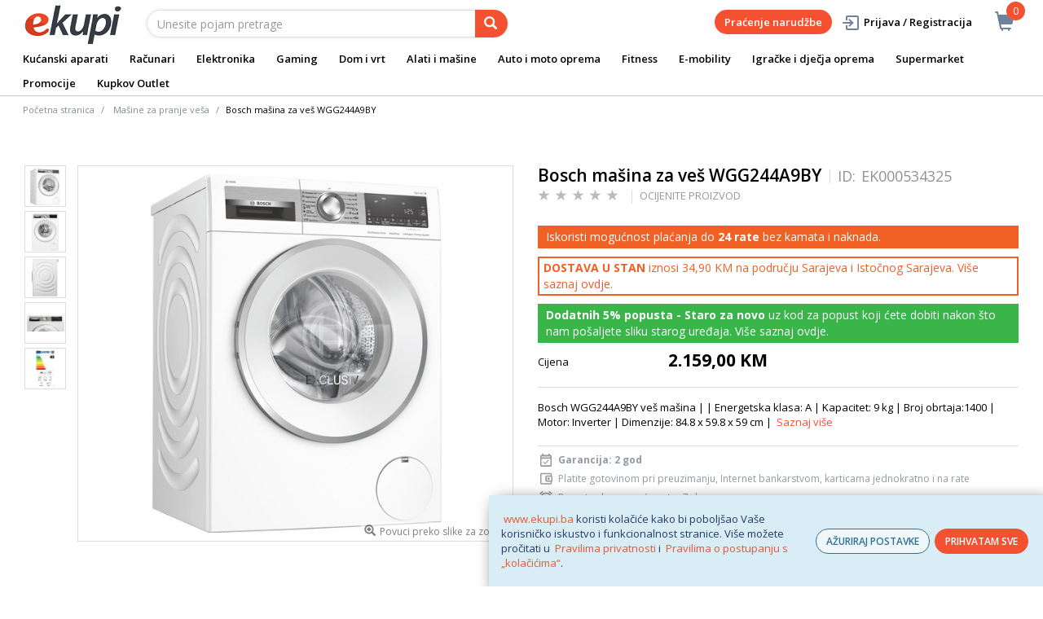

--- FILE ---
content_type: text/html; charset=utf-8
request_url: https://www.google.com/recaptcha/api2/anchor?ar=1&k=6Lc2wmAjAAAAAE0Fil-D041zS0KfjqpRlReSiJUv&co=aHR0cHM6Ly93d3cuZWt1cGkuYmE6NDQz&hl=en&v=N67nZn4AqZkNcbeMu4prBgzg&size=invisible&sa=action&anchor-ms=20000&execute-ms=30000&cb=ymmrkocuv9bq
body_size: 49513
content:
<!DOCTYPE HTML><html dir="ltr" lang="en"><head><meta http-equiv="Content-Type" content="text/html; charset=UTF-8">
<meta http-equiv="X-UA-Compatible" content="IE=edge">
<title>reCAPTCHA</title>
<style type="text/css">
/* cyrillic-ext */
@font-face {
  font-family: 'Roboto';
  font-style: normal;
  font-weight: 400;
  font-stretch: 100%;
  src: url(//fonts.gstatic.com/s/roboto/v48/KFO7CnqEu92Fr1ME7kSn66aGLdTylUAMa3GUBHMdazTgWw.woff2) format('woff2');
  unicode-range: U+0460-052F, U+1C80-1C8A, U+20B4, U+2DE0-2DFF, U+A640-A69F, U+FE2E-FE2F;
}
/* cyrillic */
@font-face {
  font-family: 'Roboto';
  font-style: normal;
  font-weight: 400;
  font-stretch: 100%;
  src: url(//fonts.gstatic.com/s/roboto/v48/KFO7CnqEu92Fr1ME7kSn66aGLdTylUAMa3iUBHMdazTgWw.woff2) format('woff2');
  unicode-range: U+0301, U+0400-045F, U+0490-0491, U+04B0-04B1, U+2116;
}
/* greek-ext */
@font-face {
  font-family: 'Roboto';
  font-style: normal;
  font-weight: 400;
  font-stretch: 100%;
  src: url(//fonts.gstatic.com/s/roboto/v48/KFO7CnqEu92Fr1ME7kSn66aGLdTylUAMa3CUBHMdazTgWw.woff2) format('woff2');
  unicode-range: U+1F00-1FFF;
}
/* greek */
@font-face {
  font-family: 'Roboto';
  font-style: normal;
  font-weight: 400;
  font-stretch: 100%;
  src: url(//fonts.gstatic.com/s/roboto/v48/KFO7CnqEu92Fr1ME7kSn66aGLdTylUAMa3-UBHMdazTgWw.woff2) format('woff2');
  unicode-range: U+0370-0377, U+037A-037F, U+0384-038A, U+038C, U+038E-03A1, U+03A3-03FF;
}
/* math */
@font-face {
  font-family: 'Roboto';
  font-style: normal;
  font-weight: 400;
  font-stretch: 100%;
  src: url(//fonts.gstatic.com/s/roboto/v48/KFO7CnqEu92Fr1ME7kSn66aGLdTylUAMawCUBHMdazTgWw.woff2) format('woff2');
  unicode-range: U+0302-0303, U+0305, U+0307-0308, U+0310, U+0312, U+0315, U+031A, U+0326-0327, U+032C, U+032F-0330, U+0332-0333, U+0338, U+033A, U+0346, U+034D, U+0391-03A1, U+03A3-03A9, U+03B1-03C9, U+03D1, U+03D5-03D6, U+03F0-03F1, U+03F4-03F5, U+2016-2017, U+2034-2038, U+203C, U+2040, U+2043, U+2047, U+2050, U+2057, U+205F, U+2070-2071, U+2074-208E, U+2090-209C, U+20D0-20DC, U+20E1, U+20E5-20EF, U+2100-2112, U+2114-2115, U+2117-2121, U+2123-214F, U+2190, U+2192, U+2194-21AE, U+21B0-21E5, U+21F1-21F2, U+21F4-2211, U+2213-2214, U+2216-22FF, U+2308-230B, U+2310, U+2319, U+231C-2321, U+2336-237A, U+237C, U+2395, U+239B-23B7, U+23D0, U+23DC-23E1, U+2474-2475, U+25AF, U+25B3, U+25B7, U+25BD, U+25C1, U+25CA, U+25CC, U+25FB, U+266D-266F, U+27C0-27FF, U+2900-2AFF, U+2B0E-2B11, U+2B30-2B4C, U+2BFE, U+3030, U+FF5B, U+FF5D, U+1D400-1D7FF, U+1EE00-1EEFF;
}
/* symbols */
@font-face {
  font-family: 'Roboto';
  font-style: normal;
  font-weight: 400;
  font-stretch: 100%;
  src: url(//fonts.gstatic.com/s/roboto/v48/KFO7CnqEu92Fr1ME7kSn66aGLdTylUAMaxKUBHMdazTgWw.woff2) format('woff2');
  unicode-range: U+0001-000C, U+000E-001F, U+007F-009F, U+20DD-20E0, U+20E2-20E4, U+2150-218F, U+2190, U+2192, U+2194-2199, U+21AF, U+21E6-21F0, U+21F3, U+2218-2219, U+2299, U+22C4-22C6, U+2300-243F, U+2440-244A, U+2460-24FF, U+25A0-27BF, U+2800-28FF, U+2921-2922, U+2981, U+29BF, U+29EB, U+2B00-2BFF, U+4DC0-4DFF, U+FFF9-FFFB, U+10140-1018E, U+10190-1019C, U+101A0, U+101D0-101FD, U+102E0-102FB, U+10E60-10E7E, U+1D2C0-1D2D3, U+1D2E0-1D37F, U+1F000-1F0FF, U+1F100-1F1AD, U+1F1E6-1F1FF, U+1F30D-1F30F, U+1F315, U+1F31C, U+1F31E, U+1F320-1F32C, U+1F336, U+1F378, U+1F37D, U+1F382, U+1F393-1F39F, U+1F3A7-1F3A8, U+1F3AC-1F3AF, U+1F3C2, U+1F3C4-1F3C6, U+1F3CA-1F3CE, U+1F3D4-1F3E0, U+1F3ED, U+1F3F1-1F3F3, U+1F3F5-1F3F7, U+1F408, U+1F415, U+1F41F, U+1F426, U+1F43F, U+1F441-1F442, U+1F444, U+1F446-1F449, U+1F44C-1F44E, U+1F453, U+1F46A, U+1F47D, U+1F4A3, U+1F4B0, U+1F4B3, U+1F4B9, U+1F4BB, U+1F4BF, U+1F4C8-1F4CB, U+1F4D6, U+1F4DA, U+1F4DF, U+1F4E3-1F4E6, U+1F4EA-1F4ED, U+1F4F7, U+1F4F9-1F4FB, U+1F4FD-1F4FE, U+1F503, U+1F507-1F50B, U+1F50D, U+1F512-1F513, U+1F53E-1F54A, U+1F54F-1F5FA, U+1F610, U+1F650-1F67F, U+1F687, U+1F68D, U+1F691, U+1F694, U+1F698, U+1F6AD, U+1F6B2, U+1F6B9-1F6BA, U+1F6BC, U+1F6C6-1F6CF, U+1F6D3-1F6D7, U+1F6E0-1F6EA, U+1F6F0-1F6F3, U+1F6F7-1F6FC, U+1F700-1F7FF, U+1F800-1F80B, U+1F810-1F847, U+1F850-1F859, U+1F860-1F887, U+1F890-1F8AD, U+1F8B0-1F8BB, U+1F8C0-1F8C1, U+1F900-1F90B, U+1F93B, U+1F946, U+1F984, U+1F996, U+1F9E9, U+1FA00-1FA6F, U+1FA70-1FA7C, U+1FA80-1FA89, U+1FA8F-1FAC6, U+1FACE-1FADC, U+1FADF-1FAE9, U+1FAF0-1FAF8, U+1FB00-1FBFF;
}
/* vietnamese */
@font-face {
  font-family: 'Roboto';
  font-style: normal;
  font-weight: 400;
  font-stretch: 100%;
  src: url(//fonts.gstatic.com/s/roboto/v48/KFO7CnqEu92Fr1ME7kSn66aGLdTylUAMa3OUBHMdazTgWw.woff2) format('woff2');
  unicode-range: U+0102-0103, U+0110-0111, U+0128-0129, U+0168-0169, U+01A0-01A1, U+01AF-01B0, U+0300-0301, U+0303-0304, U+0308-0309, U+0323, U+0329, U+1EA0-1EF9, U+20AB;
}
/* latin-ext */
@font-face {
  font-family: 'Roboto';
  font-style: normal;
  font-weight: 400;
  font-stretch: 100%;
  src: url(//fonts.gstatic.com/s/roboto/v48/KFO7CnqEu92Fr1ME7kSn66aGLdTylUAMa3KUBHMdazTgWw.woff2) format('woff2');
  unicode-range: U+0100-02BA, U+02BD-02C5, U+02C7-02CC, U+02CE-02D7, U+02DD-02FF, U+0304, U+0308, U+0329, U+1D00-1DBF, U+1E00-1E9F, U+1EF2-1EFF, U+2020, U+20A0-20AB, U+20AD-20C0, U+2113, U+2C60-2C7F, U+A720-A7FF;
}
/* latin */
@font-face {
  font-family: 'Roboto';
  font-style: normal;
  font-weight: 400;
  font-stretch: 100%;
  src: url(//fonts.gstatic.com/s/roboto/v48/KFO7CnqEu92Fr1ME7kSn66aGLdTylUAMa3yUBHMdazQ.woff2) format('woff2');
  unicode-range: U+0000-00FF, U+0131, U+0152-0153, U+02BB-02BC, U+02C6, U+02DA, U+02DC, U+0304, U+0308, U+0329, U+2000-206F, U+20AC, U+2122, U+2191, U+2193, U+2212, U+2215, U+FEFF, U+FFFD;
}
/* cyrillic-ext */
@font-face {
  font-family: 'Roboto';
  font-style: normal;
  font-weight: 500;
  font-stretch: 100%;
  src: url(//fonts.gstatic.com/s/roboto/v48/KFO7CnqEu92Fr1ME7kSn66aGLdTylUAMa3GUBHMdazTgWw.woff2) format('woff2');
  unicode-range: U+0460-052F, U+1C80-1C8A, U+20B4, U+2DE0-2DFF, U+A640-A69F, U+FE2E-FE2F;
}
/* cyrillic */
@font-face {
  font-family: 'Roboto';
  font-style: normal;
  font-weight: 500;
  font-stretch: 100%;
  src: url(//fonts.gstatic.com/s/roboto/v48/KFO7CnqEu92Fr1ME7kSn66aGLdTylUAMa3iUBHMdazTgWw.woff2) format('woff2');
  unicode-range: U+0301, U+0400-045F, U+0490-0491, U+04B0-04B1, U+2116;
}
/* greek-ext */
@font-face {
  font-family: 'Roboto';
  font-style: normal;
  font-weight: 500;
  font-stretch: 100%;
  src: url(//fonts.gstatic.com/s/roboto/v48/KFO7CnqEu92Fr1ME7kSn66aGLdTylUAMa3CUBHMdazTgWw.woff2) format('woff2');
  unicode-range: U+1F00-1FFF;
}
/* greek */
@font-face {
  font-family: 'Roboto';
  font-style: normal;
  font-weight: 500;
  font-stretch: 100%;
  src: url(//fonts.gstatic.com/s/roboto/v48/KFO7CnqEu92Fr1ME7kSn66aGLdTylUAMa3-UBHMdazTgWw.woff2) format('woff2');
  unicode-range: U+0370-0377, U+037A-037F, U+0384-038A, U+038C, U+038E-03A1, U+03A3-03FF;
}
/* math */
@font-face {
  font-family: 'Roboto';
  font-style: normal;
  font-weight: 500;
  font-stretch: 100%;
  src: url(//fonts.gstatic.com/s/roboto/v48/KFO7CnqEu92Fr1ME7kSn66aGLdTylUAMawCUBHMdazTgWw.woff2) format('woff2');
  unicode-range: U+0302-0303, U+0305, U+0307-0308, U+0310, U+0312, U+0315, U+031A, U+0326-0327, U+032C, U+032F-0330, U+0332-0333, U+0338, U+033A, U+0346, U+034D, U+0391-03A1, U+03A3-03A9, U+03B1-03C9, U+03D1, U+03D5-03D6, U+03F0-03F1, U+03F4-03F5, U+2016-2017, U+2034-2038, U+203C, U+2040, U+2043, U+2047, U+2050, U+2057, U+205F, U+2070-2071, U+2074-208E, U+2090-209C, U+20D0-20DC, U+20E1, U+20E5-20EF, U+2100-2112, U+2114-2115, U+2117-2121, U+2123-214F, U+2190, U+2192, U+2194-21AE, U+21B0-21E5, U+21F1-21F2, U+21F4-2211, U+2213-2214, U+2216-22FF, U+2308-230B, U+2310, U+2319, U+231C-2321, U+2336-237A, U+237C, U+2395, U+239B-23B7, U+23D0, U+23DC-23E1, U+2474-2475, U+25AF, U+25B3, U+25B7, U+25BD, U+25C1, U+25CA, U+25CC, U+25FB, U+266D-266F, U+27C0-27FF, U+2900-2AFF, U+2B0E-2B11, U+2B30-2B4C, U+2BFE, U+3030, U+FF5B, U+FF5D, U+1D400-1D7FF, U+1EE00-1EEFF;
}
/* symbols */
@font-face {
  font-family: 'Roboto';
  font-style: normal;
  font-weight: 500;
  font-stretch: 100%;
  src: url(//fonts.gstatic.com/s/roboto/v48/KFO7CnqEu92Fr1ME7kSn66aGLdTylUAMaxKUBHMdazTgWw.woff2) format('woff2');
  unicode-range: U+0001-000C, U+000E-001F, U+007F-009F, U+20DD-20E0, U+20E2-20E4, U+2150-218F, U+2190, U+2192, U+2194-2199, U+21AF, U+21E6-21F0, U+21F3, U+2218-2219, U+2299, U+22C4-22C6, U+2300-243F, U+2440-244A, U+2460-24FF, U+25A0-27BF, U+2800-28FF, U+2921-2922, U+2981, U+29BF, U+29EB, U+2B00-2BFF, U+4DC0-4DFF, U+FFF9-FFFB, U+10140-1018E, U+10190-1019C, U+101A0, U+101D0-101FD, U+102E0-102FB, U+10E60-10E7E, U+1D2C0-1D2D3, U+1D2E0-1D37F, U+1F000-1F0FF, U+1F100-1F1AD, U+1F1E6-1F1FF, U+1F30D-1F30F, U+1F315, U+1F31C, U+1F31E, U+1F320-1F32C, U+1F336, U+1F378, U+1F37D, U+1F382, U+1F393-1F39F, U+1F3A7-1F3A8, U+1F3AC-1F3AF, U+1F3C2, U+1F3C4-1F3C6, U+1F3CA-1F3CE, U+1F3D4-1F3E0, U+1F3ED, U+1F3F1-1F3F3, U+1F3F5-1F3F7, U+1F408, U+1F415, U+1F41F, U+1F426, U+1F43F, U+1F441-1F442, U+1F444, U+1F446-1F449, U+1F44C-1F44E, U+1F453, U+1F46A, U+1F47D, U+1F4A3, U+1F4B0, U+1F4B3, U+1F4B9, U+1F4BB, U+1F4BF, U+1F4C8-1F4CB, U+1F4D6, U+1F4DA, U+1F4DF, U+1F4E3-1F4E6, U+1F4EA-1F4ED, U+1F4F7, U+1F4F9-1F4FB, U+1F4FD-1F4FE, U+1F503, U+1F507-1F50B, U+1F50D, U+1F512-1F513, U+1F53E-1F54A, U+1F54F-1F5FA, U+1F610, U+1F650-1F67F, U+1F687, U+1F68D, U+1F691, U+1F694, U+1F698, U+1F6AD, U+1F6B2, U+1F6B9-1F6BA, U+1F6BC, U+1F6C6-1F6CF, U+1F6D3-1F6D7, U+1F6E0-1F6EA, U+1F6F0-1F6F3, U+1F6F7-1F6FC, U+1F700-1F7FF, U+1F800-1F80B, U+1F810-1F847, U+1F850-1F859, U+1F860-1F887, U+1F890-1F8AD, U+1F8B0-1F8BB, U+1F8C0-1F8C1, U+1F900-1F90B, U+1F93B, U+1F946, U+1F984, U+1F996, U+1F9E9, U+1FA00-1FA6F, U+1FA70-1FA7C, U+1FA80-1FA89, U+1FA8F-1FAC6, U+1FACE-1FADC, U+1FADF-1FAE9, U+1FAF0-1FAF8, U+1FB00-1FBFF;
}
/* vietnamese */
@font-face {
  font-family: 'Roboto';
  font-style: normal;
  font-weight: 500;
  font-stretch: 100%;
  src: url(//fonts.gstatic.com/s/roboto/v48/KFO7CnqEu92Fr1ME7kSn66aGLdTylUAMa3OUBHMdazTgWw.woff2) format('woff2');
  unicode-range: U+0102-0103, U+0110-0111, U+0128-0129, U+0168-0169, U+01A0-01A1, U+01AF-01B0, U+0300-0301, U+0303-0304, U+0308-0309, U+0323, U+0329, U+1EA0-1EF9, U+20AB;
}
/* latin-ext */
@font-face {
  font-family: 'Roboto';
  font-style: normal;
  font-weight: 500;
  font-stretch: 100%;
  src: url(//fonts.gstatic.com/s/roboto/v48/KFO7CnqEu92Fr1ME7kSn66aGLdTylUAMa3KUBHMdazTgWw.woff2) format('woff2');
  unicode-range: U+0100-02BA, U+02BD-02C5, U+02C7-02CC, U+02CE-02D7, U+02DD-02FF, U+0304, U+0308, U+0329, U+1D00-1DBF, U+1E00-1E9F, U+1EF2-1EFF, U+2020, U+20A0-20AB, U+20AD-20C0, U+2113, U+2C60-2C7F, U+A720-A7FF;
}
/* latin */
@font-face {
  font-family: 'Roboto';
  font-style: normal;
  font-weight: 500;
  font-stretch: 100%;
  src: url(//fonts.gstatic.com/s/roboto/v48/KFO7CnqEu92Fr1ME7kSn66aGLdTylUAMa3yUBHMdazQ.woff2) format('woff2');
  unicode-range: U+0000-00FF, U+0131, U+0152-0153, U+02BB-02BC, U+02C6, U+02DA, U+02DC, U+0304, U+0308, U+0329, U+2000-206F, U+20AC, U+2122, U+2191, U+2193, U+2212, U+2215, U+FEFF, U+FFFD;
}
/* cyrillic-ext */
@font-face {
  font-family: 'Roboto';
  font-style: normal;
  font-weight: 900;
  font-stretch: 100%;
  src: url(//fonts.gstatic.com/s/roboto/v48/KFO7CnqEu92Fr1ME7kSn66aGLdTylUAMa3GUBHMdazTgWw.woff2) format('woff2');
  unicode-range: U+0460-052F, U+1C80-1C8A, U+20B4, U+2DE0-2DFF, U+A640-A69F, U+FE2E-FE2F;
}
/* cyrillic */
@font-face {
  font-family: 'Roboto';
  font-style: normal;
  font-weight: 900;
  font-stretch: 100%;
  src: url(//fonts.gstatic.com/s/roboto/v48/KFO7CnqEu92Fr1ME7kSn66aGLdTylUAMa3iUBHMdazTgWw.woff2) format('woff2');
  unicode-range: U+0301, U+0400-045F, U+0490-0491, U+04B0-04B1, U+2116;
}
/* greek-ext */
@font-face {
  font-family: 'Roboto';
  font-style: normal;
  font-weight: 900;
  font-stretch: 100%;
  src: url(//fonts.gstatic.com/s/roboto/v48/KFO7CnqEu92Fr1ME7kSn66aGLdTylUAMa3CUBHMdazTgWw.woff2) format('woff2');
  unicode-range: U+1F00-1FFF;
}
/* greek */
@font-face {
  font-family: 'Roboto';
  font-style: normal;
  font-weight: 900;
  font-stretch: 100%;
  src: url(//fonts.gstatic.com/s/roboto/v48/KFO7CnqEu92Fr1ME7kSn66aGLdTylUAMa3-UBHMdazTgWw.woff2) format('woff2');
  unicode-range: U+0370-0377, U+037A-037F, U+0384-038A, U+038C, U+038E-03A1, U+03A3-03FF;
}
/* math */
@font-face {
  font-family: 'Roboto';
  font-style: normal;
  font-weight: 900;
  font-stretch: 100%;
  src: url(//fonts.gstatic.com/s/roboto/v48/KFO7CnqEu92Fr1ME7kSn66aGLdTylUAMawCUBHMdazTgWw.woff2) format('woff2');
  unicode-range: U+0302-0303, U+0305, U+0307-0308, U+0310, U+0312, U+0315, U+031A, U+0326-0327, U+032C, U+032F-0330, U+0332-0333, U+0338, U+033A, U+0346, U+034D, U+0391-03A1, U+03A3-03A9, U+03B1-03C9, U+03D1, U+03D5-03D6, U+03F0-03F1, U+03F4-03F5, U+2016-2017, U+2034-2038, U+203C, U+2040, U+2043, U+2047, U+2050, U+2057, U+205F, U+2070-2071, U+2074-208E, U+2090-209C, U+20D0-20DC, U+20E1, U+20E5-20EF, U+2100-2112, U+2114-2115, U+2117-2121, U+2123-214F, U+2190, U+2192, U+2194-21AE, U+21B0-21E5, U+21F1-21F2, U+21F4-2211, U+2213-2214, U+2216-22FF, U+2308-230B, U+2310, U+2319, U+231C-2321, U+2336-237A, U+237C, U+2395, U+239B-23B7, U+23D0, U+23DC-23E1, U+2474-2475, U+25AF, U+25B3, U+25B7, U+25BD, U+25C1, U+25CA, U+25CC, U+25FB, U+266D-266F, U+27C0-27FF, U+2900-2AFF, U+2B0E-2B11, U+2B30-2B4C, U+2BFE, U+3030, U+FF5B, U+FF5D, U+1D400-1D7FF, U+1EE00-1EEFF;
}
/* symbols */
@font-face {
  font-family: 'Roboto';
  font-style: normal;
  font-weight: 900;
  font-stretch: 100%;
  src: url(//fonts.gstatic.com/s/roboto/v48/KFO7CnqEu92Fr1ME7kSn66aGLdTylUAMaxKUBHMdazTgWw.woff2) format('woff2');
  unicode-range: U+0001-000C, U+000E-001F, U+007F-009F, U+20DD-20E0, U+20E2-20E4, U+2150-218F, U+2190, U+2192, U+2194-2199, U+21AF, U+21E6-21F0, U+21F3, U+2218-2219, U+2299, U+22C4-22C6, U+2300-243F, U+2440-244A, U+2460-24FF, U+25A0-27BF, U+2800-28FF, U+2921-2922, U+2981, U+29BF, U+29EB, U+2B00-2BFF, U+4DC0-4DFF, U+FFF9-FFFB, U+10140-1018E, U+10190-1019C, U+101A0, U+101D0-101FD, U+102E0-102FB, U+10E60-10E7E, U+1D2C0-1D2D3, U+1D2E0-1D37F, U+1F000-1F0FF, U+1F100-1F1AD, U+1F1E6-1F1FF, U+1F30D-1F30F, U+1F315, U+1F31C, U+1F31E, U+1F320-1F32C, U+1F336, U+1F378, U+1F37D, U+1F382, U+1F393-1F39F, U+1F3A7-1F3A8, U+1F3AC-1F3AF, U+1F3C2, U+1F3C4-1F3C6, U+1F3CA-1F3CE, U+1F3D4-1F3E0, U+1F3ED, U+1F3F1-1F3F3, U+1F3F5-1F3F7, U+1F408, U+1F415, U+1F41F, U+1F426, U+1F43F, U+1F441-1F442, U+1F444, U+1F446-1F449, U+1F44C-1F44E, U+1F453, U+1F46A, U+1F47D, U+1F4A3, U+1F4B0, U+1F4B3, U+1F4B9, U+1F4BB, U+1F4BF, U+1F4C8-1F4CB, U+1F4D6, U+1F4DA, U+1F4DF, U+1F4E3-1F4E6, U+1F4EA-1F4ED, U+1F4F7, U+1F4F9-1F4FB, U+1F4FD-1F4FE, U+1F503, U+1F507-1F50B, U+1F50D, U+1F512-1F513, U+1F53E-1F54A, U+1F54F-1F5FA, U+1F610, U+1F650-1F67F, U+1F687, U+1F68D, U+1F691, U+1F694, U+1F698, U+1F6AD, U+1F6B2, U+1F6B9-1F6BA, U+1F6BC, U+1F6C6-1F6CF, U+1F6D3-1F6D7, U+1F6E0-1F6EA, U+1F6F0-1F6F3, U+1F6F7-1F6FC, U+1F700-1F7FF, U+1F800-1F80B, U+1F810-1F847, U+1F850-1F859, U+1F860-1F887, U+1F890-1F8AD, U+1F8B0-1F8BB, U+1F8C0-1F8C1, U+1F900-1F90B, U+1F93B, U+1F946, U+1F984, U+1F996, U+1F9E9, U+1FA00-1FA6F, U+1FA70-1FA7C, U+1FA80-1FA89, U+1FA8F-1FAC6, U+1FACE-1FADC, U+1FADF-1FAE9, U+1FAF0-1FAF8, U+1FB00-1FBFF;
}
/* vietnamese */
@font-face {
  font-family: 'Roboto';
  font-style: normal;
  font-weight: 900;
  font-stretch: 100%;
  src: url(//fonts.gstatic.com/s/roboto/v48/KFO7CnqEu92Fr1ME7kSn66aGLdTylUAMa3OUBHMdazTgWw.woff2) format('woff2');
  unicode-range: U+0102-0103, U+0110-0111, U+0128-0129, U+0168-0169, U+01A0-01A1, U+01AF-01B0, U+0300-0301, U+0303-0304, U+0308-0309, U+0323, U+0329, U+1EA0-1EF9, U+20AB;
}
/* latin-ext */
@font-face {
  font-family: 'Roboto';
  font-style: normal;
  font-weight: 900;
  font-stretch: 100%;
  src: url(//fonts.gstatic.com/s/roboto/v48/KFO7CnqEu92Fr1ME7kSn66aGLdTylUAMa3KUBHMdazTgWw.woff2) format('woff2');
  unicode-range: U+0100-02BA, U+02BD-02C5, U+02C7-02CC, U+02CE-02D7, U+02DD-02FF, U+0304, U+0308, U+0329, U+1D00-1DBF, U+1E00-1E9F, U+1EF2-1EFF, U+2020, U+20A0-20AB, U+20AD-20C0, U+2113, U+2C60-2C7F, U+A720-A7FF;
}
/* latin */
@font-face {
  font-family: 'Roboto';
  font-style: normal;
  font-weight: 900;
  font-stretch: 100%;
  src: url(//fonts.gstatic.com/s/roboto/v48/KFO7CnqEu92Fr1ME7kSn66aGLdTylUAMa3yUBHMdazQ.woff2) format('woff2');
  unicode-range: U+0000-00FF, U+0131, U+0152-0153, U+02BB-02BC, U+02C6, U+02DA, U+02DC, U+0304, U+0308, U+0329, U+2000-206F, U+20AC, U+2122, U+2191, U+2193, U+2212, U+2215, U+FEFF, U+FFFD;
}

</style>
<link rel="stylesheet" type="text/css" href="https://www.gstatic.com/recaptcha/releases/N67nZn4AqZkNcbeMu4prBgzg/styles__ltr.css">
<script nonce="wENNufeUYPzMxN4-pgSw9A" type="text/javascript">window['__recaptcha_api'] = 'https://www.google.com/recaptcha/api2/';</script>
<script type="text/javascript" src="https://www.gstatic.com/recaptcha/releases/N67nZn4AqZkNcbeMu4prBgzg/recaptcha__en.js" nonce="wENNufeUYPzMxN4-pgSw9A">
      
    </script></head>
<body><div id="rc-anchor-alert" class="rc-anchor-alert"></div>
<input type="hidden" id="recaptcha-token" value="[base64]">
<script type="text/javascript" nonce="wENNufeUYPzMxN4-pgSw9A">
      recaptcha.anchor.Main.init("[\x22ainput\x22,[\x22bgdata\x22,\x22\x22,\[base64]/[base64]/[base64]/[base64]/[base64]/[base64]/YihPLDAsW0wsMzZdKTooTy5YLnB1c2goTy5aLnNsaWNlKCkpLE8uWls3Nl09dm9pZCAwLFUoNzYsTyxxKSl9LGM9ZnVuY3Rpb24oTyxxKXtxLlk9KChxLlk/[base64]/[base64]/Wi52KCk6Wi5OLHItWi5OKSxJPj4xNCk+MCxaKS5oJiYoWi5oXj0oWi5sKzE+PjIpKihJPDwyKSksWikubCsxPj4yIT0wfHxaLnUseCl8fHUpWi5pPTAsWi5OPXI7aWYoIXUpcmV0dXJuIGZhbHNlO2lmKFouRz5aLkgmJihaLkg9Wi5HKSxyLVouRjxaLkctKE8/MjU1OnE/NToyKSlyZXR1cm4gZmFsc2U7cmV0dXJuIShaLlU9KCgoTz1sKHE/[base64]/[base64]/[base64]/[base64]/[base64]\\u003d\x22,\[base64]\\u003d\\u003d\x22,\x22YsOzwq1Ef3ZHw7tIB3LDoMOEw6jDo8OZElrCgDbDom7ChsOowoMGUCHDu8Oxw6xXw7vDp14oHcKjw7EaCifDsnJnwqHCo8OLNMKMVcKVw4oPU8Ogw4bDucOkw7JnRsKPw4DDoQZ4TMKhwoTCil7CkMKkSXNDQ8OBIsKFw5VrCsKzwpQzUVgGw6sjwo8fw5/ChSbDosKHOEk2wpUTw7oBwpgRw5ZxJsKkb8KwVcORwqkaw4o3wojDgH96wqxfw6nCuB7CgiYLcT9+w4t6IMKVwrDCgsO0wo7DrsKDw4EnwoxWw4xuw4Edw4zCkFTCk8K+NsK+bF1/e8KkwqJ/T8OeBhpWacO2cQvCqRIUwq9hXsK9JF3CvzfCosKaJcO/w6/DvkLDqiHDvTlnOsO9w6LCnUlhVkPCkMKQDMK7w68Qw5Fhw7HCr8KkDnQ/DXl6DMKYRsOSAcOSV8OyYRl/Ahl6wpkLBsKEfcKHS8O+wovDl8OQw780wqvCngYiw4g7w7HCjcKKXcKjDE8EwrzCpRQOQVFMXCYgw4tlQMO3w4HDuwPDhFnCnUE4IcOPD8KRw6nDqcKnRh7DsMKUQnXDp8O7BMOHNhovN8OywrTDssK9wp7CoGDDv8OfA8KXw6rDlMKnf8KMOcKCw7VeHlcGw4DCvk/[base64]/wpTCqn8Aw6t6S8OSwpwiwoo0WRp1wpYdFxkfAzvCoMO1w5AOw7/CjlRoPMK6acKiwrlVDjzCqSYMw4o7BcOnwpB9BE/[base64]/Cr8KHUsOmw4hMwodpw604ChXCqhw9exvCgDLCo8KTw7bCqXYQd8ORw5zCuMKtbcOow63CiWFCw5rCrkY/w65fIsKpL0zChWpIf8OTCMK7AsKcw5c3wqklfsOSw5HCsMKPdmDDlcKNw5LCs8KQw4JzwrENRlU6wovDnzghMMKRAsK6dMOIw41ScDnCkWdUPF53wrrClcKAw5lDdcK7fAd9JC0UR8KDVyAKFMOOU8OeTXE3QMK1w5DClMOuwoLCt8KjUzrDhcKJwr/CsREzw7ppwrbClRDClVTCk8OAw4HCjXA6cG98wr5SBTzDh03CkHRFLAxdJsKCRMKTwpfCkEgQCjzCiMKBw5fDgg3DlMKgw5LCj0pyw5MXTMO+PDdmcsOqW8OUw5rCiVDClVMhDEXCvsOKNn9DRAtUw7nDsMO5JsOQw6Itw6kwM25XcMK2dsKuw7PCpcKsbsKzwoE/wobDggXDiMOew63DtHA7w4AXw6PDqMKCB0IlIcOuGMK4f8OzwplSw6AvIiXDgS0EFMKdwrcHwqjDn3rCjCTDjzbChMKOwrHCnsO2TBA0ecOVw7fCsMOVw7nCu8OGBU7CqX/DscOfY8KZw7RfwqTCk8Oqw51Vw65OJDgBw6fDj8OLHcOEwp5AwpTDuSLCuR7CuMOmw6TDnsOeZMOBwr8+wqvCucOQwp5xwpPDjHHDvTDDjjQWw67Com3CtjRCBsKwBMOZw5pVw5/DssK2T8KaLnxueMOPw5TDscOtw7LDuMKHw7bCr8O0JsKaZRrCgFLDpcObwrzDvcOVw5HClsKFL8OOw5gPen1uN3zDtcOgK8Ogw61owrwmw4bDg8KMw488wqTDisKlcsKZw4VBw5NgDMOQYEPCrV/[base64]/CvlQhwoMSwqvDoFMOw7Unw4nChsOrax/DgmTCuwPCgy85wqHDtmfDrj7Dq2/ChMKfw6DCi2M/R8OuwoDDgiRowqbDqgrCjBvDmcKOUsKbUXnCpMOdw4vDhUTDjTEGwrJnwpTDgcKbCcOYXMO5McOvwpFfwrVBwoAhwrQSwpLDkHPDvcO3wq3DtMKBw5DDnsK0w70SKjfDhGVsw6wiO8OEwq5Na8O8ShF9wpU1wqBYwonDg1/DgivDiHjDmmwGf1p2OcKaIgrCu8ODwotnIsO3IsOOw5bCvF/CgsKJbcOtwoBOwpgwRxAHw7xUwqcdYMOseMOCVFBrwqzDl8O6wq7DjcOlIcO4w4fDkMOMAsKVLVHDlgXDlzvCgzfDlMONwqbDqMOVw6nCtQB/MzIBL8KkwqjCiAFPwoYRNVTDoxnDvsKhwqvCgiPCiEHDrMKzwqLDhMKdw6nCliMKfMK7UcKIDWvCi1rDvkrDsMOqfhjCogdEwoJSw4HCo8KqV25fwqMcw5rCp3vDmHfDtxbDgMOLRx/[base64]/CtsObTcKtw593BMOow6dWbsOww4cEJ8K/[base64]/CmMOFZFrCucOswr90FMOCwpDChcKxCcO1wqpEdxzCkEZiw7nCnD7Ds8OSC8OFYkFCwrrDmzw9wqtpS8KvMkXDpsKcw7pnwqPCjsKYSMOfw4saKMK9BcOzw7c9w6tww4TDssOBwokjw5bCqcK/w6vDqcKdGsOjw4ARUnduFsKjGWHCsD/CsRTCk8OjSEghw7hkw5cKwq7CgwBiwrbCosKiwoJ+EMK4wq7CtysVw4ElQFvCojsHw7pZSy5uXXbDunp1ZE9tw4QSwrRWw7/CisKgw7jDu2fDiG16w7DCiSASCwfDgsORKj0lwq5qSg7Cl8ORwrPDiGrDvcKrwqotw5rDqcO9I8KTw6oMw7TCqsOMUsOrUsKZw6fCq0DCq8OaZsKLw7R+w7QDesOkw5Eew74HwrDDmQLDmjPDsCBCdcKvasKudcKSw5QpZHYSI8K9NnfCiT09AsK9w6M9IFgGw6/DpkPDr8OIWMO6wrHCtnPDmcOGwq7CsUQjw7HCtEzDksO/w75KRMKyDsOww6XDrm1QEcOYw7sRNcKGw49gw5M/LG5Sw73CrsOwwohqW8OSw7fDiiwDXcKxw4kWO8OvwqdJDMOXwqHColPChsOidMOfCE/DlTNKw7rCrmXCr2Isw4QnTlVscxkOw5hLPwRYw7LChy9MJcOSY8KlGwpgMhvDrcKnwqZWwofDuUs2wprCgC1bFcK5SMKbLnrDrXLDs8KZKcKLwpHDhcO6HsK6aMKPNAcMw4J1wrTCqwlQe8OUwrUuwp7Cs8OCFyLDocO5wqpZCWXCngd5w7bDn1/DvsOGJcOdTcKQL8OYHDzCglo5DcO0bMOPwovDq3JbCsOhwpVuICLCscKFwobDgcOVN0F2wp/[base64]/wqBmwpZQRsO1w5zDhHYoGDDChcKDw6Nww681RsKjw7RldlzCgQ17wqgBwrXCsAvDtituw4PDiyfCnSTDusKDwrEuagEaw5Q+PMOkUMKvw5XCpnjCmQbClTLDsMOyw7bDn8KSY8K3CsOxw4d1wpIESHtHfMOcHsOYwpFMRF59EkkgZ8O0FVEnSwDDucOQwph7wqBZVg/CpsKdJ8KIIcKPw5/[base64]/DhDIKCx0PIFfCoMK2DhlUSsKqfVcZwosNcjQnHA5dEXxlw5nCnMKXw5nCtlTDtRRmwok4w5XChXrCscOew6wVDDYwKMOCw5/[base64]/w7jCt8K7woPCo8Kkw7sVw4N9VsKTZ8K2w6saw6rCqjIKdGVNO8OYOTJpU8KGMCPDiz9jVgoUwqjCt8Obw5XCiMKLaMOufMKgXVBRw4VewpbCqEkwT8KfUkPDqFfCgcKgF1fCv8OOBMOfeidpEcOtP8OzOXbDhAFwwrcXwrY/GMORw5nCmsOAw5/[base64]/HAMVw57Dl8Ouwr4ZwoPDmVTDocKhOsKadVjDkMKdYcKfwpjCiD/ClsOUQ8KTbWDCvw7Dh8OyKQ3ChSTDvMKfaMKyNggCYUAVA3bClMKFw4ouwrchCA98w5nCoMKVw4zDnsKdw7vCiAkBP8OWGSnDnBRbw6PCmMOCQMOtw6HDuCjDrcKVwqpkMcOjwrbDicONez5WScKbw77DuFckY15EwonDkcOUw6szfD/Ck8K+w6bDgMKYwqjCgCsKw7U7w7jDpw7Cr8OgOVMWL28Rw7UadMK/w4p/X3PDqcKhwqrDnk8+BMKsIcKjwqEnw6VxIsKQDRzDmQQQcsO0w6gDw44BUyA7w4YyMmPCoD7ChMK+wp9mT8KCL1bCuMO3w4XCuljCr8OKw53DusKsWcOYfmvCjMKGwqXChBkjOm7Drz/CnSXDgMK4blNsX8KIJ8OvHVgdLzkHw59DWy/ChE9/GyNiIcOJAC7ClsOEwqzDtisCLcOqST/CpTvDn8KxEGp0wrZQHHLCm3sDw7XDvTDDp8KUWwPChMOmw4MYJMOtWMOeekLDkyRRwqDCmQDCu8Kwwq7DhsKuZG9ZwrJrw4A0LcKMLcO/wqbCo2VbwqPDqDRNw7PDlVjCgl0Ow403ZcOVE8KQwqE/[base64]/[base64]/[base64]/[base64]/DjnxYQMK0Y8O+FW9fG8K1c8OawqIAOcODWCHDv8KRw5bCp8KgY3fCvX8oTcOZCwPDkcOQw5INw7h/[base64]/[base64]/e8KqwppkKsKJfsKrw5oMwr7DgCYvwrMPN8OFwoXCm8O2c8O0d8OHfRDCuMK3RcO1w5VDwohRH08kecOkwq/[base64]/Dm8KhwoE9eMOsCGzDgDPDi8O1woDDrUzCqhTCkcKtwrDCvyzDoj/[base64]/wpZ7wqRcGHtJOsKTb8K2wrJXaMK/w7rDhsKKw5LDq8KcBsKLPgbDicKZWTV0cMO/YBTDnsKlRMO/AgRyJsOIG2clw6vDpzMqX8O+w6cswqHDgcKJw73Cu8Otw43CpDfDmkLCj8KdNAsSRCt8wp7CllfCiRvCqCzCpcKqw5kDwo8mw6hPDFJdLzvClFF2wrZIw6YPw4DDh3XCgCXDt8OvT15Mw7/[base64]/DhEjCuSsuwpVdV8KTwqHChcKLw6LCrgcawoVaZ8K2wpDDhMK6bkZlwocrK8OtcMOlw7EnbTXDmF0jw6rClsKBX0QBbTbClMKRDcO0wobDlcK8GsKcw4YuLcOTdC7Ds1HDs8Kba8Onw53CjMOYw4hmWD4Sw6xUVRLDgMOywrIhK3TDukzDtsO4wol2WCocw6XCuxo/woowIXDDs8OLw5rDgjdOw7k/w4XCkyvDlS1Gw7rCgR/DrcKHw7A0DMKswr/DqlfClW3Dp8Kbwqd6a2tAw5VHwrFORcK6BMKKworDrl7DknzCkMKfFy9ITMOywqLCnsOhw6PCuMKvFW8BHTDDoxHDgMKFWH8xdcKMQ8Odw5/CmcOWFsKGwrVUcMK4w75DBcKXwqTClCUgwovDtsOGTcOgw4wTwoBhw4zClMOPUMK2wq1Aw5DCrcONB0zCkWhzw5TCjsKFRS/ChwjCjcKof8OEMyLDu8KOV8O/[base64]/ColUNS0HCuE/CssKwFcOxLMKOwq/[base64]/DmFFOfsOTTnNXG8K6w4LCpMKgfF3CiB7CkADDtMKmw50wwp8URcOww4zDosOPw50twrtpIMOndWN+wo9wUULDkMKLYcOhwoDDiT0+HBzDrxTDrMKQw77DpMOJwq7CqSIhw53DhEvCtcOqw5Yww6LCrwx0WcOcT8Kiw43Dv8O6BVDDr28Iwo7DpsOCwotIwp/DimfDvsOzbDkKcTwQZ2gnAsKIwovCuV8INcOkw6U3EcKcZUnCr8KbwqXCgcOPwrl+N1QfIlIZahBUdsOhw6EhEB/[base64]/DvsO5wqXDvsK4WCJMfcOTwo50w4Uow4PCjMKKATrDg0VMYcOLexTCrcKefSjDgsOdfcOuw51Pw4HDnkjCgwzDhBDChyLCrWHDoMOvEjkdwpByw4wAUcKec8KdZCVMFE/CnRnDjUrCk0jDgTXDgMKTw4AMwrHCuMK1T0rDhBTCvcKmDxLDj0rDmsK7w5InNsKEQ1Q1wpnDk0XDkxrCvsK1BsOVw7TDiGAnHUnCvnXDvmLDlXdTfA7DgMKxwqISw4rDpsOpchHCsSAAPm7CjMK4wo/DqWrDnsOhG03Do8OqBDphw7hRw7zDk8K5Q2XDvcOCGxAoX8KJJS/DrkbDo8OAAj7ChisoUsKIwoXDn8OnR8Ouw6fCnD5hwoUzwrlVGwrCiMOHEcO2wpRfIhE5HDR8AcKMBjxmcyDDuGZhEg0jwrvCszbChMKmw7nDtMOxw70BCg7CjsOEw78QfT7DmsO/Bip3w4ood2VJGsKzw4rCscKnw5RIw6oLa3/[base64]/DlhDCl8OsAn3Cv8KSw6k4wqHCsBPCvcOmD8OXw5UkA0ADwofCsQhPSz3DtxonZgQJw6wtw6/DhMOBw4kOFDETJDAZwrXDgEDCjj43O8KyOCnDhMOXSynDoyHDgsKzbiNzUMKow5/[base64]/IyJ/wo8YYMKcWVcLKQ3Co0x6Q0x4wqk1VGdOV3VmRXZyBDxIw7lBEFPCm8K9ZMOqwrHDohXDr8O5HMO/InB4wqPDusKhQhUjwpUcUMOGw4jCrwzDrsKKWRbCp8K0w6LDisOTw6ciw57CqMOJTGIzwp/Cm0zCsAbCuG8tZiMTYCgYwp3DjsOAwogQw4LCrcKYcXvDo8KOSjfCt0vClnTDkjF3w7g1w67Cqy1sw4PCthFJIFLCgykSG3rDtxx/[base64]/CocK4cjHDl1jDrsONOmZBwqwowrR5w6tKw5vChgUkw7ouNcOtwqoewrzDlgtaUMOYwqDDh8OjP8OHWiFYVUI3Xy/[base64]/w4/CvcOdDGPCjMKIfm3DlC8/w407b8KhbsOwTsKfwpM1w43Cuwdbw5g/w7oAw5YJwolIW8KwEUBSwq1Iw7lTKQrCgMOnw5DCow0cw64RRMOSw6/Di8KVXy1Sw77ChUTCrh7CscOwWyZNwofCqVRDw7zDsA9GSkfDs8Oaw5gkwpXCg8ObwpUmwpRGGsO8w7DCr2bCq8ORwqXCuMOywpNVw68MLXvDsk9+w54/w7AwDDzDgnNsC8O5Fx8pVHjDgMKbwpXDp2TCpMOPwqBcOMKgf8KAwrYwwq7DnMKuccOUw61Jw4MGwopqfHzDqBxEwokWw7Axwr/DkcOHLMOiwpfDjxcnwqoVQsOgXnvCvxZUw4czOUlAw5LCt3twX8KnZMO/LMKxS8KpZlzCtQ7CksKdFsKse1bCt37Du8OqE8Ovw6EJR8K8C8OOw4HCvsOVw40XPsOQwrfDhnnCnMOkwoXDnMOoPUwOMxjCi23DoDEoFsKEA1HDpcKhw64iMyYbwpXChMKwZ3DCnFxbwq/CuitAaMKcZcODw6howqtVaCovwonDpAnDnMKbVkAUIxM6fzzCrMOJd2XDqC/CnhgZbsOWwojCp8O3X0d/w6sqw7zCiXIUIkvCkitGwrFnwqM6blMVasO4wq3CiMOKwoVHw6LCtsOROAnDosK+wrZ/w4fCmW/[base64]/DlcOBOVDCtB3CpMOzJsKQWMK7asOzwpzCpXI2wqYCwpPDvm/CgMOPL8OmwrTDtcOmw4MWw4Vcw4A7FRjCpMOwEcKQEcORelTDhwnCucK2wpLDt3pBw4p6w6vDi8K9w7VCwp/[base64]/CnMODw5fDqcKeDsKgWsOqwr90C8OIWsO3cXrCssK8w6vCvhfCsMKTw5IMwoDCusORwqDCm3AwwoPDr8ObPMOyWMOyO8O6JsO+w7F7wrLCqMOhw5/CgcOuw5HCnsOrRMKBw6A5w4o0NsKSw7QjwqzDgwIdY1YTw4Zxwo9eLxldbcODwpLCjcKMw7jCpQ7Dhg4Ye8ODX8O+CsO6w6/CqMOBTFPDk15XHR/Du8OvdcOWBW4LWsOaN3XCjMO0K8K8wrLCrMOXOcKkw5bDoGjDoh7CtQHChMObw4zDmsKcGGdWLSpMBTTCuMOBwqrCqsKTw7vDkMO3S8OqDnNAXlYwwox9f8OODx7DicKlwpt2w7HCnmRCwonCj8K/wofCgiLDkMOlw57DisOwwr9FwoJjKcOcwr3Dq8K1ecODPMOtwqnCksOlIE/[base64]/DsKmw7N3w6sLahBoHcOhCFvCgwLCp8ObGsKsNynCpMOpwqdiwoYowoTDtsOAwo7Dgl4cw5EOwoU7bsKLK8OaTx4OPMOqw4fDnz41WCDDpcO3KiYgFcKgbUI/wrF6Cn/CgsOWcsKgZQLDik7Cn2gFG8O2wpUnRysEZm/DksOXQCzCgcO8w6VXN8KAwp3Dt8OyTMOWPcKCwoTCp8K4wpPDhBVMw57ClMKKZsK+WMKyIcK0I2XDik/[base64]/Z8KcwoYVwqVpw6kuR8OnEMO+CcOTw6LCpcKtwpHDkABNwqfDlmYwD8OCfMK0QMK0dMOFCDJzfcOpw6LDp8Ohwp/[base64]/DvsK3wrvDog3Dq2XCgnTDhcKLwoMIbzbDiTfDnx3CuMOIRcOtw69kw5hwXMKFL2l1w5hwaHZswrHCvMOKD8KgICzDgzbCocKJwq/DjnVqwrrCrnzDlxo5OhXDiGkRXDLDnsOTJcKLw6wVw58Aw58Bcj1ALjbCicONw4/CokwAw6PCoCHCgjLDgsKjw5keEG8vAsKgw4XDm8K8XcOpw5NuwpYIw4ZXKsKgwq5Rw6AlwoVaGMOzSS5nBsOzw6EpwpLCsMOawpokw6DDsiLDlALCksO9ClNhIcOffsKsJ0YIw6ZRwqJIw4wfw681wrzCm3LDiMKRCsKpw4hOw6fCl8KfV8Kvw4rDvABmSCTDix/[base64]/[base64]/DtMObOsK/dcKYGsKhasKgOynDmBfCjTXDvGvCjcOHMxrDokDDtcKAwpIOwp7DilBSwrfDgMKEf8KZPHdxfms5w65jRcKswrfDrEQAH8KVwpRww7YESC/CrntgKGo/J2jCsyRmOTbDvXTCgEJGwpHDu1FTw67CocK8c3NmwofCgsKTwoJEw7F9wqJGS8O5wrrDtj/DhVnCkV9ow4LDqk3Dq8KIwp0NwqwRQcK7wr7CisOgwqJtw4ZYw5PDngjDgCJNWxLCksOFw4PDgsK+OcOdw4HDnXnDg8KvU8KPAm0Dw5fCsMKSFUsjYcK2QC4EwpMZwrwhwrgXUcK+MRTCocK/w54FU8K9QDBjw4kOw4fCpRFhIMOmK2jCs8KbKVbDgsKUTApdwqRvwrgWfcKrw5TCqsOqBMO3WTQZw5zDrsOYwrcnLsKLwowPw6XDrixTGMOHMQ7DtsO2byDDunXCk3TCisKbwp3CvcKZID/[base64]/DtVHDrcKQHCs6Yy3CqsKzw6otPWbDrsOjNSLDqi7Dn8KgcMKlK8KrW8Ofwq1Nw7jDtVzCoU/Cqxh6wqnCrcK6VFkww6xwZcKRe8ONw7ovGMOtIxx9T2xPwqNwEQ/ChTLDo8OjVlfCv8O5w4TDiMKedhwIwqjCscOxw5LCtmnCnwUOZjtsO8KKCMODKcKhXsKOwpRbwojCicOyMMKSIR/ClxMpwqg7cMKwwoTDsMKxwoMgwrt1R3XCkVzChiHDr0fCgBtTwq4JGX0XPHhAw7Y/[base64]/wqjDrcO0NSdywq8tScOKXCjCmjDCi8Kww4BXE0grw4g9wrBxSsOFCcK5wqsuI3M4bwvCmcKJWcKRVMKELsOWw4Vmwr07wo7CusKxw5YheFjCtsKfw4sOPGzDosKfw63Cl8OvwrJEwrtMBwjDnw3DrRXDl8OFwpXCqAwdesKcwqPDp0BKBhvCuCQBwo1mCsKEfxt/MHjCq0Znw4MHwr/CuBDCn3Erwo96AGPCqmHClsOQw61Ba3PClsKXwo7CmsOkwpQRXcOlOh/ChsOWFSJvw7pXeQptY8OqXcKQFUvDvxgeXkfCmn1Mw498H3TDkMKgIcOkwrvCnmDCmsOPw7bChMKdA0Arwp7ClMKUwp5Cwp0rNcKjCMK0XMO6w7Epwo/DvRvDqMOkHxjDqnPDoMKBOxPDvsOPVcKtw43CicOxwr0EwrJbJF7DucO9Jg0IwpXDkyTCmkHDjnsUDgl/wp3DulseBmLDiGbDrcOAfRVRwrVjGwJnL8Kve8K/DXvCqCLDjsO6w6Z8wo5eTANyw6oDwr/Cmj3CiXIXE8OhD0QSwpVkYcKBF8OHw6fCqTROw61uw4bCmRTCgVDDqMKmFUbDkR/Cg1xhw4N0cQHDjcKhwpMDMMOhw7jDj1DCmEzCmzlfAcONfsOBTMOLQQ4nHWdsw6AzwrXDugcFI8O+wonCtMKwwqoYesOOF8K5wrMZwooEVsOZwqHDgxLCuz3CqMOUYj/CucKPC8K+wqzCrEkZOHjCsAzDuMONw4InKMO9C8KYwok1w5xxY3fCg8OeP8OcHCtTwqfDhXJXwqd8SkjDnhR2w4whwpAgw6hWfDLCkjnDtMOyw5TCoMOlw47Dv1zCo8OBwrlbw7dFw68zXcKeOsOKfcK4XQ/CrcKew7bDoQ/Dq8KlwqkIw6DCpn7DmcK+w73DqMOCwqrCi8OgSMK6KcOFQWgBwrAqw6JeJVDCgVLCqW3Cg8OUw4UiQMOIT0Y6wqUADcOrBxEIw6jCp8KHw4HCsMKxw58RacKjwrHDpyrDpcO9eMOgHxnCvMOmcRXCj8Kgw4Vbwo/CusO1woZeMGbDjMKAQhxrw4fCixEfw4LDrUUGamkKw6Nrwp5yNcOSNX/CqEHDocOGw4rCn0VUwqfDj8KNw4rDocOfWsOuBmTCt8OFw4fChsO8w5cXwqDCjxNfV0svw7TDm8KQGlgCJsKvw7ZFVRrDtMOrG0HCsmEXwr8/w5c8w51PJQwQwrzDjcKyHWDDuh4Pw7zDoUgoDcKgw7TCisOyw6dLw54pd8OZLijCpCLDgxA/OsKvw7ALw7zChHVSw45vEMKzwqPCi8OTKgLDs0d+wrXDql5IwpJpdVXDhgHCncOIw7PCjmHDhB7Cmg92WsKHwo3DkMK/[base64]/[base64]/DpcKtI1vCr8KZFMKtc8Kkw7VYVcKMDGhGw7LDh0jDvDpRw7FMQyJyw5Vyw5vDuhXCj2wdNHRmw5jDvsKNw6snw4c4KcKvwr4iwpLCsMK2w7TDlkjDrcOGw7HCvG0CMjTCqMOdw6FhQ8O2w6Eew6rCvy8Aw51STghEOMOZwq1Wwo3Ct8KVw5dhdsK/G8O+X8KSEStpw48QwpjCssOGw5DCr0PCvBhmfGgLw4TCkT02w6FRFsK4wq5wSsOdOQV/R14ucsKHwqTCiH0yJcKWw5BiRcOSB8KZwo7Dh30jw5zCtsKRwqdyw449ccOWwpzCkSzCp8KZwo/DtsKOX8OYcjnDgE/CogvDisKZwrXDtMO4w4tiwrYxw5TDn1/[base64]/w5nDiBPCgAgRw4DCkcKCw6jCsCwTwr3Dp3nCm8K2QsKtwqnDtcKVwrzDjUM1wp4FwoDCqMOyOMKZwrDCqmAEBRF7fsK3wqQSfSgtwqZiYsKXw4jDusOpRBDDrcOkBcKcf8OFMXMCwrbDrcKIRH/CqsK3DEnDgcKlccKcw5cAdhDDmcKUwoDDu8KDU8K1w7tFw4h1OlQLYm4Ww7/CqcOQHkUYJcKpw5vDh8OJwohdwqvDhBpzD8K+w7BxDyHDqsKAwqHDi2nDoATDgsKDw798Xgcqw6YYw6nDs8Oiw5dawrDDvwsTwqnCqsO4D0hxwqtJw6ddw7orwqoWKcOsw7NBZ2t9ORDCsQw0BEAewrzCp21YJGXDrxfDgcKlLsOkbV7CmCBbL8Kvwq/[base64]/DgEo+CB7Dg8OVa2FYTMKuLinDg8KEJMKqQSPCr24Qw4zCmsO8W8OCw43DkirDosO3eG/ClxR8wqJNw5Rkw5pgLsOXXmxUSWcww7A6BAzDsMK2EMOSwpzDtsKVwokLAAPDvRvDumddITjCtsOva8K1wpdoDcKVDcKuHcOGwp4dVQUeeAHClcKcw7QuwojCrsKQwoIkwpZ9w51dPcKww4obRMK9w41lJkDDqBVoAS3CuEvCgxd8w77ClxLDqsK4w7/[base64]/w7zCpHdOwqLCtwRaPk/DhwzCsTvCtsOUw7rDvsOUdSPDpwDDkMO1HR5lw67CqHJ3wqQ6Z8KYPsOXRRYmwr1oVMKgJm82wqYiwoPDo8KrN8OmZh7CmivCkxXDj2bDnsOAw43DicOcw7tICcOdZApRaHcrOwHCjGPCljbCsXbDrHpALsOnBcKDwozCqgTDrVDDosKxZi7DpcKFOMOHwr/DpMKlZMOMTsKzwpxBYkwxw6jCjVnCj8KHw6LDgC/[base64]/w7QXw5PCrcKxwrY0wo91NVtEVMOtw68/wq8ZcA7DjH7DvcOBcDfCj8OmwoHCq3rDpg1JOhE5AGzCpmTCmcKjVW1HwpXDlsKSKwUAFMOBCnNXwo89w4dHYMKVw73Cnw0OwpAgNAPDvD7DkMKCw7EKIsOkTsONwpcARw7DusK/wqzDlcKJwrzClsKxYiXCkMKFGMKtw4YbY1JQJhXDkMKhw6TDlcKNw4bDgSl6UVZ/[base64]/Dm8Kzwrk4wqzClcKXUHvCtTVeXMKawrjDi8ONwrwYw4hAasObw7lAA8OjRMO7wq3DszUWwobDpMOtSMK/wqd0Hg0Iwp4ww7HCocO/w7jCojzCsMKnXR7Cm8Kxwr/CtkQEw61IwrBiccKSw50Pwp/Cuy8feg1awqTDjV/Cp1wCwpsvwr/DisKGC8K5wqsGw7htUcKxw6Biw6Abw63Dg0zCs8KWw4N/[base64]/CswjCisKjIMOIwqPCu37DklrCjMK5eUIawrQ/WQTCtA3DggLCg8OrFi5cw4DDuUnDqsKEw7/DocKvcDxQfsKawpzCo3PCssKuN2EFw6cawozChnjDrDU8EsK4wrfDtcO6FHTDoMK0bhzDh8OvEAfCiMOca3zCv31pGcKgQsO8wp/Ci8OfwqfCtEjDgMKqwo1NUMOWwohtwrHCtXvCqHDDtcKtBy/CpjTDl8O4LmrCs8O2w5nCjxhMZMO3I1LCjMKvVMKMZcKzw4kYw4F+wrvCicK8worClMKnwpcowozCm8Odw63DsE/DlAd1JjRtNDxUw64HBcOHw70hwq7DiUtSL2bCiA0Cw6MWw41hwrDDmzjCjEcZw6LCqj88wobDrhXDn3MYwoxQw6Akw4ROZlTCm8KkYsOAwrrCjMOew4Z7wodQTjwnTCpAQk7CrxQeeMOJw4fClBY5RQjDryAOR8Klw6bDpMK6NsOTw6xTwqsqwp/[base64]/CkEPCrCzDlcKuVxfCoMOjY2/CkcKSKC/Di8OHcXNafXFowpzDvQ5Ywqgaw6d0w7pcw6VsRXbCkkIkC8OGw6vCiMOgYMK7dDvDuhsRw5U5wojCiMOvalgCw6jCncK6O07CgsKPw7DCvTPDuMKhw4RVBMOLw40dXnjDtcKNw4TDhx7CkzDDvcOqGHfCrcO2WSjDosKgwpYwwrnCrTVDwofCt0fDphDDmcOWw5/Diko9wqHDg8K4wqfCmFzCssKrw67CmcOWKsKKJQBIEsOBeBUGPFd8w5lFw4LCr0LClnzDn8OdLArDukjDisOqCcK+w4nCt8Kqw7cIw6XCu17CkFtsQ2dFwqLDgSDCm8K+w5/[base64]/[base64]/CryVvG8OCHlUiw4Jtw5LDqMKww4bDisK+ST4KwqrDvy9Qw6wJRgh9aCDCoTTDjHzCmcO4woQUw7zDk8Oww5JBNRcJSMOIwq7CkCTDnX/CvsOGF8KEwpDDm3LCl8OiesKJw448JDAcbcO9w49aEhHDl8KzUcK8w4bDozc1fh/[base64]/Cq8KQYMOaw5xZB8Ofw6c5wpBYdMOBECnClS4HwqbDgsKdw7HDn3/[base64]/CmWPCu3Yzw6bDp2LDjQ/ChsKiWMKLwp1fwqvDkGfCuj7CuMKpNBXCu8OmWcKEwpzDnHtse2jChsO9S2bCj044w5/[base64]/[base64]/DksOqw4cpwokKw4E/UMKBw6dpcRnCiR0YwpkZw6rCh8OYIEsSTsOnGivDkmnCjAd+OxgZwoEkw53Cry7DmQPDlndiwo/CjUPDk1pAwpQ7wp7Cmi/DscKfw6A/KFsbLsKaw5bCpMOIw6DDksOzwrfCg0wnWcO1w6J/w63DrsKCL0lfwpXDgVQFR8Otw6PCncKZdcKiwp07NcKOKcKHRDRFw7ReX8OQwoXDtVTDucOoRmc+bm1Gw4HChT1/wpTDnSYKZcOrwqVSWMOrw7/ClWTDs8Ouw7bDr1Y+dTHDg8KnaHrDrU4ELwPCncOrwpbDn8OAwoXCnR7Cm8KxOQfDocK5wq42wrPDkGxDw58cT8KpRMKswrrDq8KieEhYw7XDmxAdfjpMUsKcw4BGdsOawrfCtGLDgRAvRsOABzzCmsO3wo7DiMKywqTDpENsegUnfit/RsKZw7ZGRHnDksKbXsK2YTzCrhvCsyfClcOQw7/CpHjCscK/w6DDs8OkA8KUDsOECBLCsk46MMKww6TCkcOxw4LDhsK5w69RwpVxw4LDq8KJRsKRworCnk/CpMKOfl3DgMOyw6YTJxjCh8KlN8KrX8KYw6HCkcO7YQnDv23CuMKbw48mwpp2w55bfUY9HxlqwpHCjRDDrzVSTTVIw4ksZwYeEcO4HCdXw6YzCyAIwq4ofsKDbMKmbz7DlEPDucKXw6/[base64]/w4tswoTCin5AVMOGwr/Dh8O7KMKxwrLDv8KlVsOWwozCnSNxZW0OfiLCvsKxw4M6L8KqMR8Jw47DuVLCoBvDnwcvUcK1w69CUMOjwocfw4fDiMOVb1HDgMKjZTrCu2HCiMOhDsOAw5XCqUEZwpDCh8ODw7zDtMKNwpLCn3UsHcOCAldQw7HCtMK/wqHDrMOOw5rDscKIwoMOw4tGTcKSw4zCoxpVAnEmwpEOWsKwwqXCocKfw5xgwqTCicOuasOrwojCqcO8eHPDmMKawosSw4oqw6ICfTQ8wrhoG1cKJsKzRWrDqh4PC39Pw7zDkMOaVcOHXsOLwrJCw4w7w5/Cm8KFw6vCh8KjAxLDrnbCtzYIVx/[base64]/[base64]/CgcOMP8Kzw5fChW0KwqAcGMKmw48GO3UXw4fDt8ObEcONw4M5bSzChsOUa8K7w43CgsO/w55XM8Okwr7ClsKzc8KLfAPDlcO/[base64]/[base64]/[base64]/DmxUlw43DhRnCr8OVYw4Ow5Baw7sjwotRLsKUwopqB8KPwrjDncKkcMK3Lgt7w5/DicKdKjEvG2nCoMKlw6LCmyfDiELCisKfOGrDvMOMw7XCowMadcOQw7AtUGgMf8Omwr/DshLDtyocwopUOsKzbSBrwofDkcOLRVkUQk7DjsK2FF7CqX3CncK7M8KHBn4pwpoJfcOZwqfDqgJCHMKlP8KJIRfCj8OHwqcqw5LDkFzCucKhwrg6KQwRw43CtcK/w7xXwohvfMOPFj1Jwp7CnMKYOGnCrQ7CsRwEaMOVw5IHC8K9BSFEw5fCm11NDsOpCsOewr3DnMKVMcOvw7bCmVHCgMOfVV9ZWUpmDzDCgDvCrcKcRMK2G8O3UTvCq1EqcCQ5BMOHw5Zow67DvCI5AQVdBsKAwrkcZTpbZXE/w45WwqNwJ3ZVUcKgw41pw74pXXk6VWBjL17CncO5LnMvwpfCq8KJD8KoCFbDryjCsjI+awfDgMKkc8KVXcO4wprCjlnDik0hw7vDp3vCrsOgwqo2S8O+w5tCwqUrwpXCtsO4w4/[base64]/Ci8OrGsOXw5TDlMKhwpJLQA1mHsK+GsK5woMTecOlMMOWAMOHw4zDtQPDmHzDvMOOwpXCmcKGwrpjbMOvwoXDmFgEJwrCizoiw7g2wpYVwo3CjEnCucOkw4DDvwxKwqTCuMKoGiLClMOFwohZwrTCiWtaw451wrAbw7NJw7/DmMO1SsKzwpFpwpJ7J8OpGsKcTnbCn3jDm8KtL8KqfcKZwql/w4s/LcOvw7EFwoRyw4tuIcKnw7HCpMKjZF8Hwrs6wrjDgMKOZsOFwqLDjsKkwrobwqnDoMKSwrHDtsOUT1EGwpJxw71fIx5dw7lZJMOdOsOuwoVjwp9lwrLCscOTw7ssLMOKwpPCm8K9BGnDhcKYXzdsw75PI0/Ci8KvVcOOwrDDncKGw5zDtTh8wpE\\u003d\x22],null,[\x22conf\x22,null,\x226Lc2wmAjAAAAAE0Fil-D041zS0KfjqpRlReSiJUv\x22,0,null,null,null,0,[21,125,63,73,95,87,41,43,42,83,102,105,109,121],[7059694,811],0,null,null,null,null,0,null,0,null,700,1,null,0,\[base64]/76lBhn6iwkZoQoZnOKMAhmv8xEZ\x22,0,0,null,null,1,null,0,1,null,null,null,0],\x22https://www.ekupi.ba:443\x22,null,[3,1,1],null,null,null,0,3600,[\x22https://www.google.com/intl/en/policies/privacy/\x22,\x22https://www.google.com/intl/en/policies/terms/\x22],\x22mFvfItMLCJzC0m+5PeKPlSZs21aP4zRYk9mDZyqRO8A\\u003d\x22,0,0,null,1,1770136938105,0,0,[2,61,153,77,61],null,[69,18,105],\x22RC-24_nybaQjGwXlQ\x22,null,null,null,null,null,\x220dAFcWeA5q52NrSXzoMNQ2IsKF0J49ZSh6sdr_yNSToL9QQZVviFyjxuHiDTb4yN58Ma0GfwG-uZZXnpd8ULotF_W1WyOB3Rq1ag\x22,1770219738298]");
    </script></body></html>